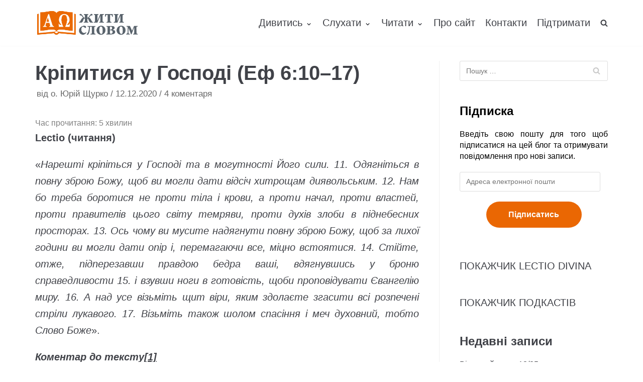

--- FILE ---
content_type: text/html; charset=UTF-8
request_url: https://zhyty-slovom.com/lectio-divina/27-ma-nedilia-pislia-p-iatdesiatnytsi-kripytysia-u-hospodi-ef-6-10-17/
body_size: 23380
content:
<!DOCTYPE html>
<html lang="uk" prefix="og: http://ogp.me/ns# fb: http://ogp.me/ns/fb#">

<head>
	<meta charset="UTF-8">
	<meta name="viewport" content="width=device-width, initial-scale=1, minimum-scale=1">
	<link rel="profile" href="http://gmpg.org/xfn/11">
			<link rel="pingback" href="https://zhyty-slovom.com/xmlrpc.php">
		<title>Кріпитися у Господі (Еф 6:10–17) &#8211; Жити Словом</title>
<meta name='robots' content='max-image-preview:large' />
<link rel='dns-prefetch' href='//stats.wp.com' />
<link rel="alternate" type="application/rss+xml" title="Жити Словом &raquo; стрічка" href="https://zhyty-slovom.com/feed/" />
<link rel="alternate" type="application/rss+xml" title="Жити Словом &raquo; Канал коментарів" href="https://zhyty-slovom.com/comments/feed/" />
<link rel="alternate" type="application/rss+xml" title="Жити Словом &raquo; Кріпитися у Господі (Еф 6:10–17) Канал коментарів" href="https://zhyty-slovom.com/lectio-divina/27-ma-nedilia-pislia-p-iatdesiatnytsi-kripytysia-u-hospodi-ef-6-10-17/feed/" />
<script type="text/javascript">
window._wpemojiSettings = {"baseUrl":"https:\/\/s.w.org\/images\/core\/emoji\/14.0.0\/72x72\/","ext":".png","svgUrl":"https:\/\/s.w.org\/images\/core\/emoji\/14.0.0\/svg\/","svgExt":".svg","source":{"concatemoji":"https:\/\/zhyty-slovom.com\/wp-includes\/js\/wp-emoji-release.min.js?ver=6.2.8"}};
/*! This file is auto-generated */
!function(e,a,t){var n,r,o,i=a.createElement("canvas"),p=i.getContext&&i.getContext("2d");function s(e,t){p.clearRect(0,0,i.width,i.height),p.fillText(e,0,0);e=i.toDataURL();return p.clearRect(0,0,i.width,i.height),p.fillText(t,0,0),e===i.toDataURL()}function c(e){var t=a.createElement("script");t.src=e,t.defer=t.type="text/javascript",a.getElementsByTagName("head")[0].appendChild(t)}for(o=Array("flag","emoji"),t.supports={everything:!0,everythingExceptFlag:!0},r=0;r<o.length;r++)t.supports[o[r]]=function(e){if(p&&p.fillText)switch(p.textBaseline="top",p.font="600 32px Arial",e){case"flag":return s("\ud83c\udff3\ufe0f\u200d\u26a7\ufe0f","\ud83c\udff3\ufe0f\u200b\u26a7\ufe0f")?!1:!s("\ud83c\uddfa\ud83c\uddf3","\ud83c\uddfa\u200b\ud83c\uddf3")&&!s("\ud83c\udff4\udb40\udc67\udb40\udc62\udb40\udc65\udb40\udc6e\udb40\udc67\udb40\udc7f","\ud83c\udff4\u200b\udb40\udc67\u200b\udb40\udc62\u200b\udb40\udc65\u200b\udb40\udc6e\u200b\udb40\udc67\u200b\udb40\udc7f");case"emoji":return!s("\ud83e\udef1\ud83c\udffb\u200d\ud83e\udef2\ud83c\udfff","\ud83e\udef1\ud83c\udffb\u200b\ud83e\udef2\ud83c\udfff")}return!1}(o[r]),t.supports.everything=t.supports.everything&&t.supports[o[r]],"flag"!==o[r]&&(t.supports.everythingExceptFlag=t.supports.everythingExceptFlag&&t.supports[o[r]]);t.supports.everythingExceptFlag=t.supports.everythingExceptFlag&&!t.supports.flag,t.DOMReady=!1,t.readyCallback=function(){t.DOMReady=!0},t.supports.everything||(n=function(){t.readyCallback()},a.addEventListener?(a.addEventListener("DOMContentLoaded",n,!1),e.addEventListener("load",n,!1)):(e.attachEvent("onload",n),a.attachEvent("onreadystatechange",function(){"complete"===a.readyState&&t.readyCallback()})),(e=t.source||{}).concatemoji?c(e.concatemoji):e.wpemoji&&e.twemoji&&(c(e.twemoji),c(e.wpemoji)))}(window,document,window._wpemojiSettings);
</script>
<style type="text/css">
img.wp-smiley,
img.emoji {
	display: inline !important;
	border: none !important;
	box-shadow: none !important;
	height: 1em !important;
	width: 1em !important;
	margin: 0 0.07em !important;
	vertical-align: -0.1em !important;
	background: none !important;
	padding: 0 !important;
}
</style>
	<link rel='stylesheet' id='wp-block-library-css' href='https://zhyty-slovom.com/wp-includes/css/dist/block-library/style.min.css?ver=6.2.8' type='text/css' media='all' />
<style id='wp-block-library-inline-css' type='text/css'>
.has-text-align-justify{text-align:justify;}
</style>
<link rel='stylesheet' id='jetpack-videopress-video-block-view-css' href='https://zhyty-slovom.com/wp-content/plugins/jetpack/jetpack_vendor/automattic/jetpack-videopress/build/block-editor/blocks/video/view.css?minify=false&#038;ver=317afd605f368082816f' type='text/css' media='all' />
<link rel='stylesheet' id='mediaelement-css' href='https://zhyty-slovom.com/wp-includes/js/mediaelement/mediaelementplayer-legacy.min.css?ver=4.2.17' type='text/css' media='all' />
<link rel='stylesheet' id='wp-mediaelement-css' href='https://zhyty-slovom.com/wp-includes/js/mediaelement/wp-mediaelement.min.css?ver=6.2.8' type='text/css' media='all' />
<link rel='stylesheet' id='classic-theme-styles-css' href='https://zhyty-slovom.com/wp-includes/css/classic-themes.min.css?ver=6.2.8' type='text/css' media='all' />
<style id='global-styles-inline-css' type='text/css'>
body{--wp--preset--color--black: #000000;--wp--preset--color--cyan-bluish-gray: #abb8c3;--wp--preset--color--white: #ffffff;--wp--preset--color--pale-pink: #f78da7;--wp--preset--color--vivid-red: #cf2e2e;--wp--preset--color--luminous-vivid-orange: #ff6900;--wp--preset--color--luminous-vivid-amber: #fcb900;--wp--preset--color--light-green-cyan: #7bdcb5;--wp--preset--color--vivid-green-cyan: #00d084;--wp--preset--color--pale-cyan-blue: #8ed1fc;--wp--preset--color--vivid-cyan-blue: #0693e3;--wp--preset--color--vivid-purple: #9b51e0;--wp--preset--color--neve-button-color: #0366d6;--wp--preset--color--neve-link-color: #404248;--wp--preset--gradient--vivid-cyan-blue-to-vivid-purple: linear-gradient(135deg,rgba(6,147,227,1) 0%,rgb(155,81,224) 100%);--wp--preset--gradient--light-green-cyan-to-vivid-green-cyan: linear-gradient(135deg,rgb(122,220,180) 0%,rgb(0,208,130) 100%);--wp--preset--gradient--luminous-vivid-amber-to-luminous-vivid-orange: linear-gradient(135deg,rgba(252,185,0,1) 0%,rgba(255,105,0,1) 100%);--wp--preset--gradient--luminous-vivid-orange-to-vivid-red: linear-gradient(135deg,rgba(255,105,0,1) 0%,rgb(207,46,46) 100%);--wp--preset--gradient--very-light-gray-to-cyan-bluish-gray: linear-gradient(135deg,rgb(238,238,238) 0%,rgb(169,184,195) 100%);--wp--preset--gradient--cool-to-warm-spectrum: linear-gradient(135deg,rgb(74,234,220) 0%,rgb(151,120,209) 20%,rgb(207,42,186) 40%,rgb(238,44,130) 60%,rgb(251,105,98) 80%,rgb(254,248,76) 100%);--wp--preset--gradient--blush-light-purple: linear-gradient(135deg,rgb(255,206,236) 0%,rgb(152,150,240) 100%);--wp--preset--gradient--blush-bordeaux: linear-gradient(135deg,rgb(254,205,165) 0%,rgb(254,45,45) 50%,rgb(107,0,62) 100%);--wp--preset--gradient--luminous-dusk: linear-gradient(135deg,rgb(255,203,112) 0%,rgb(199,81,192) 50%,rgb(65,88,208) 100%);--wp--preset--gradient--pale-ocean: linear-gradient(135deg,rgb(255,245,203) 0%,rgb(182,227,212) 50%,rgb(51,167,181) 100%);--wp--preset--gradient--electric-grass: linear-gradient(135deg,rgb(202,248,128) 0%,rgb(113,206,126) 100%);--wp--preset--gradient--midnight: linear-gradient(135deg,rgb(2,3,129) 0%,rgb(40,116,252) 100%);--wp--preset--duotone--dark-grayscale: url('#wp-duotone-dark-grayscale');--wp--preset--duotone--grayscale: url('#wp-duotone-grayscale');--wp--preset--duotone--purple-yellow: url('#wp-duotone-purple-yellow');--wp--preset--duotone--blue-red: url('#wp-duotone-blue-red');--wp--preset--duotone--midnight: url('#wp-duotone-midnight');--wp--preset--duotone--magenta-yellow: url('#wp-duotone-magenta-yellow');--wp--preset--duotone--purple-green: url('#wp-duotone-purple-green');--wp--preset--duotone--blue-orange: url('#wp-duotone-blue-orange');--wp--preset--font-size--small: 13px;--wp--preset--font-size--medium: 20px;--wp--preset--font-size--large: 36px;--wp--preset--font-size--x-large: 42px;--wp--preset--spacing--20: 0.44rem;--wp--preset--spacing--30: 0.67rem;--wp--preset--spacing--40: 1rem;--wp--preset--spacing--50: 1.5rem;--wp--preset--spacing--60: 2.25rem;--wp--preset--spacing--70: 3.38rem;--wp--preset--spacing--80: 5.06rem;--wp--preset--shadow--natural: 6px 6px 9px rgba(0, 0, 0, 0.2);--wp--preset--shadow--deep: 12px 12px 50px rgba(0, 0, 0, 0.4);--wp--preset--shadow--sharp: 6px 6px 0px rgba(0, 0, 0, 0.2);--wp--preset--shadow--outlined: 6px 6px 0px -3px rgba(255, 255, 255, 1), 6px 6px rgba(0, 0, 0, 1);--wp--preset--shadow--crisp: 6px 6px 0px rgba(0, 0, 0, 1);}:where(.is-layout-flex){gap: 0.5em;}body .is-layout-flow > .alignleft{float: left;margin-inline-start: 0;margin-inline-end: 2em;}body .is-layout-flow > .alignright{float: right;margin-inline-start: 2em;margin-inline-end: 0;}body .is-layout-flow > .aligncenter{margin-left: auto !important;margin-right: auto !important;}body .is-layout-constrained > .alignleft{float: left;margin-inline-start: 0;margin-inline-end: 2em;}body .is-layout-constrained > .alignright{float: right;margin-inline-start: 2em;margin-inline-end: 0;}body .is-layout-constrained > .aligncenter{margin-left: auto !important;margin-right: auto !important;}body .is-layout-constrained > :where(:not(.alignleft):not(.alignright):not(.alignfull)){max-width: var(--wp--style--global--content-size);margin-left: auto !important;margin-right: auto !important;}body .is-layout-constrained > .alignwide{max-width: var(--wp--style--global--wide-size);}body .is-layout-flex{display: flex;}body .is-layout-flex{flex-wrap: wrap;align-items: center;}body .is-layout-flex > *{margin: 0;}:where(.wp-block-columns.is-layout-flex){gap: 2em;}.has-black-color{color: var(--wp--preset--color--black) !important;}.has-cyan-bluish-gray-color{color: var(--wp--preset--color--cyan-bluish-gray) !important;}.has-white-color{color: var(--wp--preset--color--white) !important;}.has-pale-pink-color{color: var(--wp--preset--color--pale-pink) !important;}.has-vivid-red-color{color: var(--wp--preset--color--vivid-red) !important;}.has-luminous-vivid-orange-color{color: var(--wp--preset--color--luminous-vivid-orange) !important;}.has-luminous-vivid-amber-color{color: var(--wp--preset--color--luminous-vivid-amber) !important;}.has-light-green-cyan-color{color: var(--wp--preset--color--light-green-cyan) !important;}.has-vivid-green-cyan-color{color: var(--wp--preset--color--vivid-green-cyan) !important;}.has-pale-cyan-blue-color{color: var(--wp--preset--color--pale-cyan-blue) !important;}.has-vivid-cyan-blue-color{color: var(--wp--preset--color--vivid-cyan-blue) !important;}.has-vivid-purple-color{color: var(--wp--preset--color--vivid-purple) !important;}.has-black-background-color{background-color: var(--wp--preset--color--black) !important;}.has-cyan-bluish-gray-background-color{background-color: var(--wp--preset--color--cyan-bluish-gray) !important;}.has-white-background-color{background-color: var(--wp--preset--color--white) !important;}.has-pale-pink-background-color{background-color: var(--wp--preset--color--pale-pink) !important;}.has-vivid-red-background-color{background-color: var(--wp--preset--color--vivid-red) !important;}.has-luminous-vivid-orange-background-color{background-color: var(--wp--preset--color--luminous-vivid-orange) !important;}.has-luminous-vivid-amber-background-color{background-color: var(--wp--preset--color--luminous-vivid-amber) !important;}.has-light-green-cyan-background-color{background-color: var(--wp--preset--color--light-green-cyan) !important;}.has-vivid-green-cyan-background-color{background-color: var(--wp--preset--color--vivid-green-cyan) !important;}.has-pale-cyan-blue-background-color{background-color: var(--wp--preset--color--pale-cyan-blue) !important;}.has-vivid-cyan-blue-background-color{background-color: var(--wp--preset--color--vivid-cyan-blue) !important;}.has-vivid-purple-background-color{background-color: var(--wp--preset--color--vivid-purple) !important;}.has-black-border-color{border-color: var(--wp--preset--color--black) !important;}.has-cyan-bluish-gray-border-color{border-color: var(--wp--preset--color--cyan-bluish-gray) !important;}.has-white-border-color{border-color: var(--wp--preset--color--white) !important;}.has-pale-pink-border-color{border-color: var(--wp--preset--color--pale-pink) !important;}.has-vivid-red-border-color{border-color: var(--wp--preset--color--vivid-red) !important;}.has-luminous-vivid-orange-border-color{border-color: var(--wp--preset--color--luminous-vivid-orange) !important;}.has-luminous-vivid-amber-border-color{border-color: var(--wp--preset--color--luminous-vivid-amber) !important;}.has-light-green-cyan-border-color{border-color: var(--wp--preset--color--light-green-cyan) !important;}.has-vivid-green-cyan-border-color{border-color: var(--wp--preset--color--vivid-green-cyan) !important;}.has-pale-cyan-blue-border-color{border-color: var(--wp--preset--color--pale-cyan-blue) !important;}.has-vivid-cyan-blue-border-color{border-color: var(--wp--preset--color--vivid-cyan-blue) !important;}.has-vivid-purple-border-color{border-color: var(--wp--preset--color--vivid-purple) !important;}.has-vivid-cyan-blue-to-vivid-purple-gradient-background{background: var(--wp--preset--gradient--vivid-cyan-blue-to-vivid-purple) !important;}.has-light-green-cyan-to-vivid-green-cyan-gradient-background{background: var(--wp--preset--gradient--light-green-cyan-to-vivid-green-cyan) !important;}.has-luminous-vivid-amber-to-luminous-vivid-orange-gradient-background{background: var(--wp--preset--gradient--luminous-vivid-amber-to-luminous-vivid-orange) !important;}.has-luminous-vivid-orange-to-vivid-red-gradient-background{background: var(--wp--preset--gradient--luminous-vivid-orange-to-vivid-red) !important;}.has-very-light-gray-to-cyan-bluish-gray-gradient-background{background: var(--wp--preset--gradient--very-light-gray-to-cyan-bluish-gray) !important;}.has-cool-to-warm-spectrum-gradient-background{background: var(--wp--preset--gradient--cool-to-warm-spectrum) !important;}.has-blush-light-purple-gradient-background{background: var(--wp--preset--gradient--blush-light-purple) !important;}.has-blush-bordeaux-gradient-background{background: var(--wp--preset--gradient--blush-bordeaux) !important;}.has-luminous-dusk-gradient-background{background: var(--wp--preset--gradient--luminous-dusk) !important;}.has-pale-ocean-gradient-background{background: var(--wp--preset--gradient--pale-ocean) !important;}.has-electric-grass-gradient-background{background: var(--wp--preset--gradient--electric-grass) !important;}.has-midnight-gradient-background{background: var(--wp--preset--gradient--midnight) !important;}.has-small-font-size{font-size: var(--wp--preset--font-size--small) !important;}.has-medium-font-size{font-size: var(--wp--preset--font-size--medium) !important;}.has-large-font-size{font-size: var(--wp--preset--font-size--large) !important;}.has-x-large-font-size{font-size: var(--wp--preset--font-size--x-large) !important;}
.wp-block-navigation a:where(:not(.wp-element-button)){color: inherit;}
:where(.wp-block-columns.is-layout-flex){gap: 2em;}
.wp-block-pullquote{font-size: 1.5em;line-height: 1.6;}
</style>
<link rel='stylesheet' id='vsel_style-css' href='https://zhyty-slovom.com/wp-content/plugins/very-simple-event-list/css/vsel-style.min.css?ver=6.2.8' type='text/css' media='all' />
<link rel='stylesheet' id='wpfront-scroll-top-css' href='https://zhyty-slovom.com/wp-content/plugins/wpfront-scroll-top/css/wpfront-scroll-top.min.css?ver=2.0.7.08086' type='text/css' media='all' />
<link rel='stylesheet' id='neve-style-css' href='https://zhyty-slovom.com/wp-content/themes/neve/style.min.css?ver=2.4.1' type='text/css' media='all' />
<style id='neve-style-inline-css' type='text/css'>
body{font-size:15px;}a{color:#404248;}.nv-loader{border-color:#404248;}.has-white-background-color{background-color:#ffffff;}.has-white-color{color:#ffffff;}.has-black-background-color{background-color:#000000;}.has-black-color{color:#000000;}.has-neve-button-color-background-color{background-color:#0366d6;}.has-neve-button-color-color{color:#0366d6;}.has-neve-link-color-background-color{background-color:#404248;}.has-neve-link-color-color{color:#404248;}.has-neve-link-hover-color-background-color{background-color:#0366d6;}.has-neve-link-hover-color-color{color:#0366d6;}.has-neve-text-color-background-color{background-color:#404248;}.has-neve-text-color-color{color:#404248;}@media(min-width: 576px){body{font-size:16px;}}@media(min-width: 960px){body{font-size:20px;}.caret-wrap{border-color:transparent;}}.hfg_header .header-top-inner,.hfg_header .header-top-inner.dark-mode,.hfg_header .header-top-inner.light-mode { } .hfg_header .header-main-inner,.hfg_header .header-main-inner.dark-mode,.hfg_header .header-main-inner.light-mode { } .hfg_header .header-bottom-inner,.hfg_header .header-bottom-inner.dark-mode,.hfg_header .header-bottom-inner.light-mode { } .hfg_header .header-menu-sidebar .header-menu-sidebar-bg,.hfg_header .header-menu-sidebar .header-menu-sidebar-bg.dark-mode,.hfg_header .header-menu-sidebar .header-menu-sidebar-bg.light-mode { } @media (max-width: 576px) { .site-logo img { max-width: 120px; } } @media (min-width: 576px) { .site-logo img { max-width: 120px; } } @media (min-width: 961px) { .site-logo img { max-width: 208px; } } .builder-item--primary-menu .nav-menu-primary > .primary-menu-ul li:not(.woocommerce-mini-cart-item) > a, .builder-item--primary-menu .nav-menu-primary > .primary-menu-ul li > a .caret-wrap .caret { color: #404248; } .builder-item--primary-menu .nav-menu-primary > .primary-menu-ul li:not(.woocommerce-mini-cart-item) > a:after { background-color: #0366d6; } .builder-item--primary-menu .nav-menu-primary > .primary-menu-ul li:not(.woocommerce-mini-cart-item):hover > a,.builder-item--primary-menu .nav-menu-primary > .primary-menu-ul li:hover > a > .caret-wrap .caret { color: #0366d6; } .builder-item--primary-menu .nav-menu-primary > .primary-menu-ul li.current-menu-item a, .builder-item--primary-menu .nav-menu-primary > .primary-menu-ul li.current-menu-item a .caret-wrap .caret { color: #404248; } .footer-top-inner,.footer-top-inner.dark-mode,.footer-top-inner.light-mode { } .footer-bottom-inner,.footer-bottom-inner.dark-mode,.footer-bottom-inner.light-mode { } 
</style>
<link rel='stylesheet' id='jetpack_css-css' href='https://zhyty-slovom.com/wp-content/plugins/jetpack/css/jetpack.css?ver=12.1.2' type='text/css' media='all' />
<script type='text/javascript' src='https://zhyty-slovom.com/wp-includes/js/jquery/jquery.min.js?ver=3.6.4' id='jquery-core-js'></script>
<script type='text/javascript' src='https://zhyty-slovom.com/wp-includes/js/jquery/jquery-migrate.min.js?ver=3.4.0' id='jquery-migrate-js'></script>
<link rel="https://api.w.org/" href="https://zhyty-slovom.com/wp-json/" /><link rel="alternate" type="application/json" href="https://zhyty-slovom.com/wp-json/wp/v2/posts/4332" /><link rel="EditURI" type="application/rsd+xml" title="RSD" href="https://zhyty-slovom.com/xmlrpc.php?rsd" />
<link rel="wlwmanifest" type="application/wlwmanifest+xml" href="https://zhyty-slovom.com/wp-includes/wlwmanifest.xml" />
<meta name="generator" content="WordPress 6.2.8" />
<link rel="canonical" href="https://zhyty-slovom.com/lectio-divina/27-ma-nedilia-pislia-p-iatdesiatnytsi-kripytysia-u-hospodi-ef-6-10-17/" />
<link rel='shortlink' href='https://zhyty-slovom.com/?p=4332' />
<link rel="alternate" type="application/json+oembed" href="https://zhyty-slovom.com/wp-json/oembed/1.0/embed?url=https%3A%2F%2Fzhyty-slovom.com%2Flectio-divina%2F27-ma-nedilia-pislia-p-iatdesiatnytsi-kripytysia-u-hospodi-ef-6-10-17%2F" />
<link rel="alternate" type="text/xml+oembed" href="https://zhyty-slovom.com/wp-json/oembed/1.0/embed?url=https%3A%2F%2Fzhyty-slovom.com%2Flectio-divina%2F27-ma-nedilia-pislia-p-iatdesiatnytsi-kripytysia-u-hospodi-ef-6-10-17%2F&#038;format=xml" />
<!-- Enter your scripts here -->	<style>img#wpstats{display:none}</style>
		<meta name="generator" content="Elementor 3.13.4; features: a11y_improvements, additional_custom_breakpoints; settings: css_print_method-external, google_font-enabled, font_display-auto">
<style type="text/css">.recentcomments a{display:inline !important;padding:0 !important;margin:0 !important;}</style><link rel="icon" href="https://zhyty-slovom.com/wp-content/uploads/2019/07/cropped-Zhyty-slovom-title-2-32x32.png" sizes="32x32" />
<link rel="icon" href="https://zhyty-slovom.com/wp-content/uploads/2019/07/cropped-Zhyty-slovom-title-2-192x192.png" sizes="192x192" />
<link rel="apple-touch-icon" href="https://zhyty-slovom.com/wp-content/uploads/2019/07/cropped-Zhyty-slovom-title-2-180x180.png" />
<meta name="msapplication-TileImage" content="https://zhyty-slovom.com/wp-content/uploads/2019/07/cropped-Zhyty-slovom-title-2-270x270.png" />
		<style type="text/css" id="wp-custom-css">
			/* this breaks logo on posts
 * .single img {
	display:none;
} */
.elementor-element-117881b8 .content-forms-required, .elementor-element-117881b8 .required-mark {
	display: none;
}
/*remove undreline for links*/
.nv-content-wrap a, .nv-comment-content a {
    text-decoration: none;
}

/*set justify text*/
p {
	text-align: justify;
}

.elementor-image-box-description {
	text-align: center;
}
#subscribe-input button {
	color: red;
    text-align: center
}
.jetpack_subscription_widget
{
	color: black;
	margin-top: 25px;
	text-align: center;
	
}

.jetpack_subscription_widget button {
	font-size:16px !important;
	margin:auto;
  display:block;padding: 10px 30px !important;
	border-radius: 20px;
}

.jetpack_subscription_widget .widgettitle {
	font-size: 50px;
	
	font-weight: bold !important;
}

#elementor-tab-title-2661{
	font-size: 50px;
	text-align: center;
}
/*
.elementor-heading-title {
	font-size: 32px !important;
}
*/
.obfx-grid-title,
.obfx-grid-title > a {
	font-weight: 500 !important;
	line-height: 26px !important;
	font-size: 21px !important;
}

.entry-content.obfx-grid-content {
	color: #404248 !important;
	font-weight: 300 !important;
}


.elementor-widget-obfx-posts-grid .obfx-grid .entry-title.obfx-grid-title > a {
	color: #595959 !important;
	text-decoration: none !important;

}

.entry-meta.obfx-grid-meta .obfx-grid-author,
.entry-meta.obfx-grid-meta .obfx-grid-date {
	color: #404248 !important;
}

.entry-meta.obfx-grid-meta
{
	margin: 10px 0 !important;
}

.entry-meta.obfx-grid-meta .obfx-grid-author,
.entry-meta.obfx-grid-meta .obfx-grid-date {
	font-weight: 400 !important;
	color: #999 !important;
}

.entry-meta.obfx-grid-meta .obfx-grid-author i,
.entry-meta.obfx-grid-meta .obfx-grid-date i {
	margin-right: 5px;
}

.obfx-grid-footer a {
	background: none !important;
	padding: 0 !important;
	font-weight: 300 !important;
	color: #ea6703 !important;
	/*
	padding: 10px 15px 7px 15px !important;
	border-radius: 3px
	*/
}

.elementor-widget-button.elementor-element-9214042 a {
	margin: 20px 0;
	padding: 20px 30px;
	font-size: 20px;
  border-radius: 30px;
  background-color: #ea6703 !important;
}

@media screen and (min-width: 768px) {

	.elementor-widget-button.elementor-element-eac4231 {
		text-align: left;
	}
}


.elementor-widget-button.elementor-element-eac4231 a {
	margin: 20px 0;
	padding: 20px 30px;
	font-size: 20px;
  border-radius: 30px;
  background-color: #ea6703 !important;
}

@media screen and (min-width: 768px) {
	.elementor-widget-button.elementor-element-9214042 {
		text-align: right;	
	}

}

.entry-content.obfx-grid-content {
	margin-bottom: 10px
}

.elementor-column-wrap.elementor-element-populated  .elementor-widget-wrap .elementor-widget-button a:hover {
	transform: scale(1.05);
}

.elementor-element.elementor-element-36a3c49 .elementor-widget-container {
	background-color: white !important;
}

.elementor-element-b336805 .elementor-button {
    font-size: 16px;
    line-height: 50px;
    background: none !important;
    padding: 0px 40px 0px 40px;
}

.elementor-element-b336805 .elementor-button .elementor-button-text {
	color: #EA6703 !important;
}

.elementor-element-28e0525 {
	margin-bottom: 0 !important;
}

.elementor-element-14ce9d5d > .elementor-column-wrap.elementor-element-populated {
	padding: 0 !important;
}

.elementor-element-14ce9d5d > .elementor-column-wrap.elementor-element-populated > .elementor-widget-wrap {
	padding: 0 !important;
}

#footer-button-vb,
#footer-button-tg, 
#footer-button-support {
	min-width: 190px;
}

#commentform #submit {
	padding: 12px 24px !important;
	font-size: 15px !important;
	background-color: #ea6703 !important;
  border-radius: 20px;
	color: white !important;
	border: none !important;
}

#vsel .vsel-content {
	padding-bottom: 0;
	font-size: 16px !important;
}

.vsel-meta-title {
	line-height: 1.2;
}

.vsel-meta {
	width: 100%;
}

.type-event .attachment-neve-blog.size-neve-blog.wp-post-image {
	display: none;
}

.vsel-content .vsel-image {
	max-width: 100% !important;
  margin-bottom: 25px;
}

.vsel-info .wp-block-image {
	display: none;
}

.vsel-image-info {
	width: 100%;
}

@media screen and (min-width: 768px) {
	
		.widget p.widget-title {
		font-size: 24px !important;
	}
	
	#comments h2 {
	font-size: 24px !important;
}
	
	#commentform {
		font-size: 16px !important;
	}
	
	.nv-comment-content.comment.nv-content-wrap p {
		font-size: 16px !important;
	}
	.edit-reply {
		font-size: 16px !important;
	}

			.elementor-element-30ff963e {
	text-align: right !important;	
}
.elementor-element-62d3fe9 {
	text-align: left !important;
}
	
	h2.elementor-heading-title {
	font-size: 36px !important;
	font-weight: 400 !important;
}
	
	.elementor-element-edf4b70 #subscribe-email {
	  display: inline-block;
    width: calc(100% - 200px - 100px);
  }

  .elementor-element-edf4b70 #subscribe-submit {
		width: 200px;
    display: inline-block;
    margin: 0;
  }
	.jetpack_subscription_widget {
		margin-top: 0 !important;
	}
}

	.elementor-element.elementor-element-7e8c2c75 {
		margin-top: 50px !important;
	}

@media screen and (max-width: 768px) {
	
		#commentform .form-submit {
		text-align: center !important;
}
	
		.elementor-element-d763565 {
		margin-bottom: 40px;
	}
	
	.elementor-element-2402957 h4, .elementor-element-af5594e p, .elementor-element-7126fca h4, .elementor-element-7126fca p, .elementor-element-c582de5 h4, .elementor-element-45a010b p, .elementor-element-effd17a   h4, .elementor-element-beacffc p, .elementor-element-03775ab h4, .elementor-element-f9791b1 p {
	margin-bottom: 20px !important;
	text-align: center !important
}
}

.elementor-image-box-img {
	width: auto !important;
	margin-bottom: 10px !important;
}

.elementor-element-3ddc75f .elementor-button {
	min-width: 200px;
}

@media screen and (max-width: 980px) {

	.elementor-element-afe071c .elementor-widget-container {
	padding-left: 25px !important;
	padding-right: 25px !important;
}
	
	.elementor-element-5129944d h4 {
	font-weight: 500 !important;
		font-size: 18px !important;
}
	.elementor-image-box-img {
		margin-bottom: 0 !important;
	}
	
	.elementor-626 .elementor-element.elementor-element-3ddc75f {
		padding-left: 0 !important;
		padding-right: 0 !important;
	}
	
	.elementor-element-c206e1f .elementor-column-gap-default>.elementor-row>.elementor-column>.elementor-element-populated  {
		padding: 0 !important;
	}

	.elementor-element.elementor-element-56588f0 > .elementor-widget-container,
	.elementor-element.elementor-element-4b0d472 > .elementor-widget-container,
		.elementor-element.elementor-element-175f1d3 > .elementor-widget-container,
	.elementor-element.elementor-element-c241a4a > .elementor-widget-container
	{
		margin: 10px 0 !important;
		
	}
		.elementor-element-65d89d0 {
		padding: 50px 0 100px 0 !important;
	}
	
	.elementor-element-7e8c2c75 {
		margin-top: 40px !important;
	}
	
	.elementor-element-edf4b70 #subscribe-field-481 {
		text-align: center !important;
	}
	
	.elementor-element-edf4b70 #subscribe-submit {
		margin-bottom: 0;
	}
		
	.elementor-element-62d3fe9 .elementor-button-wrapper {
		margin-bottom: 20px;
	}
		
	.elementor-element.elementor-element-28e0525 {
		margin-bottom: 0;
	}
	
		.elementor-element.elementor-element-28e0525 > .elementor-widget-container {
		margin: 0 !important;
	}
	
	.elementor-element.elementor-element-01f1e5b > .elementor-widget-container {
		margin: 0 !important;
	}

	.elementor-element-204e02e3 {
		margin-bottom: 5px !important;
	}
	
	.elementor-element-62990356 h6,
	.elementor-element-3f1af37b h6,
	.elementor-element-204e02e3 h6
	{
	  margin-bottom: 0 !important;	
	}
	
	.elementor-element-edf4b70 #subscribe-field-490 {
		text-align: center !important;
	}
	
	#subscribe-email input {
		width: 100%;
  }
}

.elementor-element-141b2755 > .elementor-widget-container {
	padding: 60px 25px 53px 25px !important;
}

.elementor-element-3d49f8b > .elementor-widget-container {
	padding: 60px 25px 53px 25px !important;
}

.elementor-element-95d150a > .elementor-widget-container {
	padding: 60px 25px 53px 25px !important;
}

.elementor-626 .elementor-element.elementor-element-4b0d472 > .elementor-widget-container {
	padding: 0 !important;
}
/*
.elementor-element-3d49f8b.elementor-position-top .elementor-image-box-img {
	height: 69px !important;
	margin-bottom: 10px !important;
}
*/
.elementor-element-141b2755 .elementor-image-box-img > a > img, .elementor-element-5143c0bf .elementor-image-box-img > a > img, .elementor-element-6ac857b3 .elementor-image-box-img > a > img, .elementor-element-3d49f8b .elementor-image-box-img > a > img, .elementor-element-053f418 .elementor-image-box-img > a > img, .elementor-element-a272c64 .elementor-image-box-img > a > img {
	height: 50px !important;
}

.elementor-element-bb8a596 {
	margin-top: 50px !important;
}

.elementor-element-bb8a596 .obfx-grid-footer > a,
.elementor-element-e6b2994 .obfx-grid-footer > a {
	text-decoration: underline !important;
}

.elementor-element-afe071c ul li {
	font-size: 16px !important;
	line-height: 30px !important;
}

.elementor-element-afe071c ul li a {
	font-size: 16px;
	cursor: pointer !important;
	text-decoration: underline;
}

.elementor-element-6bea8fc8 {
	margin-bottom: 0 !important;
}

.elementor-element-227f98f9, .elementor-element-d93d0f7, .elementor-element-2093136
{
	padding: 50px 0px 100px 0px !important;
}

.elementor-element.elementor-element-3f1af37b .elementor-image-box-content .elementor-image-box-description,
.elementor-626 .elementor-element.elementor-element-5d04092e .elementor-image-box-content .elementor-image-box-description {
	font-size: 18px !important;
}

.elementor-element .elementor-element-d763565 {
	display: flex;
  align-items: center;
  justify-content: center;
}

.elementor-element .elementor-element-b6260c4 h2 {
	margin-top: 25px !important;
}

.elementor-element-bbdb229 {
	margin-bottom: 40px
}

@media screen and (max-width: 1090px) {
	.elementor-element-d763565 {
		text-align: center !important;
	}
	
	.elementor-element-d763565 .elementor-widget-wrap {
		display: inline-block !important;
	}
}



.elementor-element-62d3fe9 .elementor-button {
	background-color: #ea6703 !important;
		padding: 0px 40px 0px 40px !important;
			line-height: 50px !important;
	border-radius: 30px 30px 30px 30px;
}

.nv-single-post-wrap h1 {
	line-height: 1.2 !important;
}

.nv-single-post-wrap .rt-reading-time {
	font-size: 16px !important;
	color: gray !important;
}

.elementor-element-30ff963e > .elementor-widget-container {
	margin-bottom: 0 !important;
}

.elementor-element-175239c6 > .elementor-container, .elementor-element-146e154a > .elementor-container {
	max-width: none !important;
}

.elementor-element-efc0d0d {
	padding: 0 0 100px 0 !important;
}

.elementor-element-5129944d h2 {
	color: #595959 !important;
    text-decoration: none !important;
    line-height: 26px !important;
    font-size: 1.25em !important;
}

.elementor-element-5129944d h4 {
	color: #595959 !important;
	margin-bottom: 0 !important;
	font-weight: 400 !important;
	font-size: 21px;
}

.elementor-element-2402957 h4, .elementor-element-c582de5 h4, .elementor-element-effd17a h4, .elementor-element-03775ab h4 {
	color: #ea6903 !important;
}

.elementor-element-5129944d .elementor-image-box-description {
	text-align: left;
}

.elementor-element-471ab96 h2, .elementor-element-79925a2 h2, .elementor-element-c103378 h2, .elementor-element-613da2d h2, .elementor-element-a80a9cc h2 {
	margin-bottom: 20px;
	color: #404248 !important;
}

#subscribe-submit button {
	min-width: 190px;
	padding: 0 !important;
  line-height: 50px !important;
	border-radius: 30px;
	background-color: #ea6703 !important;
}

#nv-primary-navigation-main a {
	color: #404248 !important;
}

.widget.widget_recent_entries ul li, .widget.widget_recent_comments ul li, .widget.widget_archive ul li, .widget.widget_categories, .widget.widget_meta, #subscribe-text {
	font-size: 16px !important;
  line-height: 22px;
	margin-top: 15px;
}

.elementor-element * {
	font-family: "Roboto", Sans-serif !important;
}

.fa,
.fas,
.fal {
	font-family: "Font Awesome 5 Free" !important;
}

.elementor-button,
input[type=submit], button[type=submit] {
	text-transform: none !important;
}

a:hover, a:active {
	color: #ea6703 !important;
}

a .elementor-button-text {
	color: white !important;
}		</style>
		
<!-- START - Open Graph and Twitter Card Tags 3.3.0 -->
 <!-- Facebook Open Graph -->
  <meta property="og:locale" content="uk_UA"/>
  <meta property="og:site_name" content="Жити Словом"/>
  <meta property="og:title" content="Кріпитися у Господі (Еф 6:10–17)"/>
  <meta property="og:url" content="https://zhyty-slovom.com/lectio-divina/27-ma-nedilia-pislia-p-iatdesiatnytsi-kripytysia-u-hospodi-ef-6-10-17/"/>
  <meta property="og:type" content="article"/>
  <meta property="og:description" content="Lectio (читання)



«Нарешті кріпіться у Господі та в могутності Його сили. 11. Одягніться в повну зброю Божу, щоб ви могли дати відсіч хитрощам диявольським. 12. Нам бо треба боротися не проти тіла і крови, а проти начал, проти властей, проти правителів цього світу темряви, проти духів злоби в"/>
  <meta property="og:image" content="https://zhyty-slovom.com/wp-content/uploads/2020/12/photo-1480561807109-e2aa33f23be8.jpg"/>
  <meta property="og:image:url" content="https://zhyty-slovom.com/wp-content/uploads/2020/12/photo-1480561807109-e2aa33f23be8.jpg"/>
  <meta property="og:image:secure_url" content="https://zhyty-slovom.com/wp-content/uploads/2020/12/photo-1480561807109-e2aa33f23be8.jpg"/>
  <meta property="og:image:width" content="500"/>
  <meta property="og:image:height" content="375"/>
  <meta property="article:published_time" content="2020-12-12T18:04:34+02:00"/>
  <meta property="article:modified_time" content="2024-01-22T18:37:39+02:00" />
  <meta property="og:updated_time" content="2024-01-22T18:37:39+02:00" />
  <meta property="article:section" content="Lectio Divina"/>
  <meta property="article:publisher" content="https://www.facebook.com/yuriy.shchurko"/>
 <!-- Google+ / Schema.org -->
 <!-- Twitter Cards -->
 <!-- SEO -->
 <!-- Misc. tags -->
 <!-- is_singular -->
<!-- END - Open Graph and Twitter Card Tags 3.3.0 -->
	
</head>

<body class="post-template-default single single-post postid-4332 single-format-standard wp-custom-logo nv-sidebar-right menu_sidebar_slide_left elementor-default elementor-kit-3231" >
<svg xmlns="http://www.w3.org/2000/svg" viewBox="0 0 0 0" width="0" height="0" focusable="false" role="none" style="visibility: hidden; position: absolute; left: -9999px; overflow: hidden;" ><defs><filter id="wp-duotone-dark-grayscale"><feColorMatrix color-interpolation-filters="sRGB" type="matrix" values=" .299 .587 .114 0 0 .299 .587 .114 0 0 .299 .587 .114 0 0 .299 .587 .114 0 0 " /><feComponentTransfer color-interpolation-filters="sRGB" ><feFuncR type="table" tableValues="0 0.49803921568627" /><feFuncG type="table" tableValues="0 0.49803921568627" /><feFuncB type="table" tableValues="0 0.49803921568627" /><feFuncA type="table" tableValues="1 1" /></feComponentTransfer><feComposite in2="SourceGraphic" operator="in" /></filter></defs></svg><svg xmlns="http://www.w3.org/2000/svg" viewBox="0 0 0 0" width="0" height="0" focusable="false" role="none" style="visibility: hidden; position: absolute; left: -9999px; overflow: hidden;" ><defs><filter id="wp-duotone-grayscale"><feColorMatrix color-interpolation-filters="sRGB" type="matrix" values=" .299 .587 .114 0 0 .299 .587 .114 0 0 .299 .587 .114 0 0 .299 .587 .114 0 0 " /><feComponentTransfer color-interpolation-filters="sRGB" ><feFuncR type="table" tableValues="0 1" /><feFuncG type="table" tableValues="0 1" /><feFuncB type="table" tableValues="0 1" /><feFuncA type="table" tableValues="1 1" /></feComponentTransfer><feComposite in2="SourceGraphic" operator="in" /></filter></defs></svg><svg xmlns="http://www.w3.org/2000/svg" viewBox="0 0 0 0" width="0" height="0" focusable="false" role="none" style="visibility: hidden; position: absolute; left: -9999px; overflow: hidden;" ><defs><filter id="wp-duotone-purple-yellow"><feColorMatrix color-interpolation-filters="sRGB" type="matrix" values=" .299 .587 .114 0 0 .299 .587 .114 0 0 .299 .587 .114 0 0 .299 .587 .114 0 0 " /><feComponentTransfer color-interpolation-filters="sRGB" ><feFuncR type="table" tableValues="0.54901960784314 0.98823529411765" /><feFuncG type="table" tableValues="0 1" /><feFuncB type="table" tableValues="0.71764705882353 0.25490196078431" /><feFuncA type="table" tableValues="1 1" /></feComponentTransfer><feComposite in2="SourceGraphic" operator="in" /></filter></defs></svg><svg xmlns="http://www.w3.org/2000/svg" viewBox="0 0 0 0" width="0" height="0" focusable="false" role="none" style="visibility: hidden; position: absolute; left: -9999px; overflow: hidden;" ><defs><filter id="wp-duotone-blue-red"><feColorMatrix color-interpolation-filters="sRGB" type="matrix" values=" .299 .587 .114 0 0 .299 .587 .114 0 0 .299 .587 .114 0 0 .299 .587 .114 0 0 " /><feComponentTransfer color-interpolation-filters="sRGB" ><feFuncR type="table" tableValues="0 1" /><feFuncG type="table" tableValues="0 0.27843137254902" /><feFuncB type="table" tableValues="0.5921568627451 0.27843137254902" /><feFuncA type="table" tableValues="1 1" /></feComponentTransfer><feComposite in2="SourceGraphic" operator="in" /></filter></defs></svg><svg xmlns="http://www.w3.org/2000/svg" viewBox="0 0 0 0" width="0" height="0" focusable="false" role="none" style="visibility: hidden; position: absolute; left: -9999px; overflow: hidden;" ><defs><filter id="wp-duotone-midnight"><feColorMatrix color-interpolation-filters="sRGB" type="matrix" values=" .299 .587 .114 0 0 .299 .587 .114 0 0 .299 .587 .114 0 0 .299 .587 .114 0 0 " /><feComponentTransfer color-interpolation-filters="sRGB" ><feFuncR type="table" tableValues="0 0" /><feFuncG type="table" tableValues="0 0.64705882352941" /><feFuncB type="table" tableValues="0 1" /><feFuncA type="table" tableValues="1 1" /></feComponentTransfer><feComposite in2="SourceGraphic" operator="in" /></filter></defs></svg><svg xmlns="http://www.w3.org/2000/svg" viewBox="0 0 0 0" width="0" height="0" focusable="false" role="none" style="visibility: hidden; position: absolute; left: -9999px; overflow: hidden;" ><defs><filter id="wp-duotone-magenta-yellow"><feColorMatrix color-interpolation-filters="sRGB" type="matrix" values=" .299 .587 .114 0 0 .299 .587 .114 0 0 .299 .587 .114 0 0 .299 .587 .114 0 0 " /><feComponentTransfer color-interpolation-filters="sRGB" ><feFuncR type="table" tableValues="0.78039215686275 1" /><feFuncG type="table" tableValues="0 0.94901960784314" /><feFuncB type="table" tableValues="0.35294117647059 0.47058823529412" /><feFuncA type="table" tableValues="1 1" /></feComponentTransfer><feComposite in2="SourceGraphic" operator="in" /></filter></defs></svg><svg xmlns="http://www.w3.org/2000/svg" viewBox="0 0 0 0" width="0" height="0" focusable="false" role="none" style="visibility: hidden; position: absolute; left: -9999px; overflow: hidden;" ><defs><filter id="wp-duotone-purple-green"><feColorMatrix color-interpolation-filters="sRGB" type="matrix" values=" .299 .587 .114 0 0 .299 .587 .114 0 0 .299 .587 .114 0 0 .299 .587 .114 0 0 " /><feComponentTransfer color-interpolation-filters="sRGB" ><feFuncR type="table" tableValues="0.65098039215686 0.40392156862745" /><feFuncG type="table" tableValues="0 1" /><feFuncB type="table" tableValues="0.44705882352941 0.4" /><feFuncA type="table" tableValues="1 1" /></feComponentTransfer><feComposite in2="SourceGraphic" operator="in" /></filter></defs></svg><svg xmlns="http://www.w3.org/2000/svg" viewBox="0 0 0 0" width="0" height="0" focusable="false" role="none" style="visibility: hidden; position: absolute; left: -9999px; overflow: hidden;" ><defs><filter id="wp-duotone-blue-orange"><feColorMatrix color-interpolation-filters="sRGB" type="matrix" values=" .299 .587 .114 0 0 .299 .587 .114 0 0 .299 .587 .114 0 0 .299 .587 .114 0 0 " /><feComponentTransfer color-interpolation-filters="sRGB" ><feFuncR type="table" tableValues="0.098039215686275 1" /><feFuncG type="table" tableValues="0 0.66274509803922" /><feFuncB type="table" tableValues="0.84705882352941 0.41960784313725" /><feFuncA type="table" tableValues="1 1" /></feComponentTransfer><feComposite in2="SourceGraphic" operator="in" /></filter></defs></svg><div class="wrapper">
	<header class="header" role="banner">
		<a class="neve-skip-link show-on-focus" href="#content" tabindex="0">
			Перейти до вмісту		</a>
		<div id="header-grid"  class="hfg_header site-header">
	
<nav class="header--row header-main hide-on-mobile hide-on-tablet layout-full-contained nv-navbar header--row"
	data-row-id="main" data-show-on="desktop">

	<div
		class="header--row-inner header-main-inner light-mode">
		<div class="container">
			<div
				class="row row--wrapper"
				data-section="hfg_header_layout_main" >
				<div class="builder-item col-4 col-md-4 col-sm-4 hfg-item-left hfg-item-first"><div class="item--inner builder-item--logo"
	data-section="title_tagline"
	data-item-id="logo">
	<div class="site-logo">
	<a class="brand" href="https://zhyty-slovom.com/" title="Жити Словом"
			aria-label="Жити Словом">
					<img src="https://zhyty-slovom.com/wp-content/uploads/2020/02/logo_web_new-1.png"
					alt="">
			</a>
</div>

	</div>

</div><div class="builder-item col-8 col-md-8 col-sm-8 hfg-item-right hfg-item-last"><div class="item--inner builder-item--primary-menu has_menu"
	data-section="header_menu_primary"
	data-item-id="primary-menu">
	<div class="nv-nav-wrap">
	<div role="navigation" class="style-plain nav-menu-primary"
			aria-label="Головне меню">

		<ul id="nv-primary-navigation-main" class="primary-menu-ul"><li id="menu-item-15" class="menu-item menu-item-type-custom menu-item-object-custom menu-item-has-children menu-item-15"><a href="#"><span class="menu-item-title-wrap">Дивитись</span><div class="caret-wrap 1" tabindex="0"><span class="caret"></span></div></a>
<ul class="sub-menu">
	<li id="menu-item-21" class="menu-item menu-item-type-custom menu-item-object-custom menu-item-21"><a href="https://zhyty-slovom.com/short-commentaries/">Коментарі до Євангелія та Апостола</a></li>
	<li id="menu-item-22" class="menu-item menu-item-type-custom menu-item-object-custom menu-item-22"><a href="https://zhyty-slovom.com/intro-bible/">Впровадження до книг Святого Письма</a></li>
	<li id="menu-item-23" class="menu-item menu-item-type-custom menu-item-object-custom menu-item-23"><a href="https://zhyty-slovom.com/records/">Принагідні роздуми на Біблійні теми</a></li>
	<li id="menu-item-7087" class="menu-item menu-item-type-post_type menu-item-object-page menu-item-7087"><a href="https://zhyty-slovom.com/hard-sayings/">Складні місця Писання</a></li>
</ul>
</li>
<li id="menu-item-5009" class="menu-item menu-item-type-custom menu-item-object-custom menu-item-has-children menu-item-5009"><a href="#"><span class="menu-item-title-wrap">Слухати</span><div class="caret-wrap 6" tabindex="0"><span class="caret"></span></div></a>
<ul class="sub-menu">
	<li id="menu-item-5010" class="menu-item menu-item-type-custom menu-item-object-custom menu-item-5010"><a href="https://zhyty-slovom.com/podcast-gospel/">Подкаст: Роздуми над Євангеліями</a></li>
	<li id="menu-item-5011" class="menu-item menu-item-type-custom menu-item-object-custom menu-item-5011"><a href="https://zhyty-slovom.com/podcast-apostle/">Подкаст: Роздуми над Апостолом</a></li>
	<li id="menu-item-5012" class="menu-item menu-item-type-custom menu-item-object-custom menu-item-5012"><a href="https://zhyty-slovom.com/podcast-other/">Подкаст: Роздуми над Писаннями Старого Завіту</a></li>
</ul>
</li>
<li id="menu-item-16" class="menu-item menu-item-type-custom menu-item-object-custom menu-item-has-children menu-item-16"><a href="#"><span class="menu-item-title-wrap">Читати</span><div class="caret-wrap 10" tabindex="0"><span class="caret"></span></div></a>
<ul class="sub-menu">
	<li id="menu-item-19" class="menu-item menu-item-type-custom menu-item-object-custom menu-item-19"><a href="https://zhyty-slovom.com/slovobozhe/">Блог &#8220;Слово Боже&#8221;</a></li>
	<li id="menu-item-20" class="menu-item menu-item-type-custom menu-item-object-custom menu-item-20"><a href="https://zhyty-slovom.com/lectio-divina/">Lectio Divina</a></li>
	<li id="menu-item-5926" class="menu-item menu-item-type-post_type menu-item-object-page menu-item-5926"><a href="https://zhyty-slovom.com/thoughts/">Думки крізь призму Божого Слова</a></li>
</ul>
</li>
<li id="menu-item-17" class="menu-item menu-item-type-custom menu-item-object-custom menu-item-17"><a href="https://zhyty-slovom.com/pro-sait">Про сайт</a></li>
<li id="menu-item-18" class="menu-item menu-item-type-custom menu-item-object-custom menu-item-home menu-item-18"><a href="https://zhyty-slovom.com/#contact">Контакти</a></li>
<li id="menu-item-7822" class="menu-item menu-item-type-post_type menu-item-object-page menu-item-7822"><a href="https://zhyty-slovom.com/support/">Підтримати</a></li>
<li class="menu-item-nav-search" id="nv-menu-item-search" tabindex="0" aria-label="search"><a class="nv-nav-search-icon"><span class="nv-icon nv-search" >
				<svg width="15" height="15" viewBox="0 0 1792 1792" xmlns="http://www.w3.org/2000/svg"><path d="M1216 832q0-185-131.5-316.5t-316.5-131.5-316.5 131.5-131.5 316.5 131.5 316.5 316.5 131.5 316.5-131.5 131.5-316.5zm512 832q0 52-38 90t-90 38q-54 0-90-38l-343-342q-179 124-399 124-143 0-273.5-55.5t-225-150-150-225-55.5-273.5 55.5-273.5 150-225 225-150 273.5-55.5 273.5 55.5 225 150 150 225 55.5 273.5q0 220-124 399l343 343q37 37 37 90z"/></svg>
			</span></a><div class="nv-nav-search"><form role="search" method="get" class="search-form" action="https://zhyty-slovom.com/">
				<label>
					<span class="screen-reader-text">Пошук:</span>
					<input type="search" class="search-field" placeholder="Пошук &hellip;" value="" name="s" />
				</label>
				<input type="submit" class="search-submit" value="Шукати" />
			<div class="nv-search-icon-wrap"><span class="nv-icon nv-search" >
				<svg width="15" height="15" viewBox="0 0 1792 1792" xmlns="http://www.w3.org/2000/svg"><path d="M1216 832q0-185-131.5-316.5t-316.5-131.5-316.5 131.5-131.5 316.5 131.5 316.5 316.5 131.5 316.5-131.5 131.5-316.5zm512 832q0 52-38 90t-90 38q-54 0-90-38l-343-342q-179 124-399 124-143 0-273.5-55.5t-225-150-150-225-55.5-273.5 55.5-273.5 150-225 225-150 273.5-55.5 273.5 55.5 225 150 150 225 55.5 273.5q0 220-124 399l343 343q37 37 37 90z"/></svg>
			</span></div></form></div></li></ul>	</div>
</div>

	</div>

</div>							</div>
		</div>
	</div>
</nav>


<nav class="header--row header-main hide-on-desktop layout-full-contained nv-navbar header--row"
	data-row-id="main" data-show-on="mobile">

	<div
		class="header--row-inner header-main-inner light-mode">
		<div class="container">
			<div
				class="row row--wrapper"
				data-section="hfg_header_layout_main" >
				<div class="builder-item col-8 col-md-8 col-sm-8 hfg-item-left hfg-item-first"><div class="item--inner builder-item--logo"
	data-section="title_tagline"
	data-item-id="logo">
	<div class="site-logo">
	<a class="brand" href="https://zhyty-slovom.com/" title="Жити Словом"
			aria-label="Жити Словом">
					<img src="https://zhyty-slovom.com/wp-content/uploads/2020/02/logo_web_new-1.png"
					alt="">
			</a>
</div>

	</div>

</div><div class="builder-item col-4 col-md-4 col-sm-4 hfg-item-right hfg-item-last"><div class="item--inner builder-item--nav-icon"
	data-section="header_menu_icon"
	data-item-id="nav-icon">
	<div class="menu-mobile-toggle item-button navbar-toggle-wrapper">
	<button class="navbar-toggle"
				aria-label="
			Меню навігації			">
		<div class="bars">
			<span class="icon-bar"></span>
			<span class="icon-bar"></span>
			<span class="icon-bar"></span>
		</div>
		<span class="screen-reader-text">Мобільне меню</span>
	</button>
</div> <!--.navbar-toggle-wrapper-->


	</div>

</div>							</div>
		</div>
	</div>
</nav>

<div id="header-menu-sidebar" class="header-menu-sidebar menu-sidebar-panel light-mode slide_left">
	<div id="header-menu-sidebar-bg" class="header-menu-sidebar-bg">
		<div class="close-sidebar-panel navbar-toggle-wrapper">
			<button class="navbar-toggle active" 					aria-label="
				Меню навігації				">
				<div class="bars">
					<span class="icon-bar"></span>
					<span class="icon-bar"></span>
					<span class="icon-bar"></span>
				</div>
				<span class="screen-reader-text">
				Мобільне меню					</span>
			</button>
		</div>
		<div id="header-menu-sidebar-inner" class="header-menu-sidebar-inner">
			<div class="builder-item col-12 col-md-12 col-sm-12 hfg-item-right hfg-item-first hfg-item-last"><div class="item--inner builder-item--primary-menu has_menu"
	data-section="header_menu_primary"
	data-item-id="primary-menu">
	<div class="nv-nav-wrap">
	<div role="navigation" class="style-plain nav-menu-primary"
			aria-label="Головне меню">

		<ul id="nv-primary-navigation-sidebar" class="primary-menu-ul"><li class="menu-item menu-item-type-custom menu-item-object-custom menu-item-has-children menu-item-15"><a href="#"><span class="menu-item-title-wrap">Дивитись</span><div class="caret-wrap 1" tabindex="0"><span class="caret"></span></div></a>
<ul class="sub-menu">
	<li class="menu-item menu-item-type-custom menu-item-object-custom menu-item-21"><a href="https://zhyty-slovom.com/short-commentaries/">Коментарі до Євангелія та Апостола</a></li>
	<li class="menu-item menu-item-type-custom menu-item-object-custom menu-item-22"><a href="https://zhyty-slovom.com/intro-bible/">Впровадження до книг Святого Письма</a></li>
	<li class="menu-item menu-item-type-custom menu-item-object-custom menu-item-23"><a href="https://zhyty-slovom.com/records/">Принагідні роздуми на Біблійні теми</a></li>
	<li class="menu-item menu-item-type-post_type menu-item-object-page menu-item-7087"><a href="https://zhyty-slovom.com/hard-sayings/">Складні місця Писання</a></li>
</ul>
</li>
<li class="menu-item menu-item-type-custom menu-item-object-custom menu-item-has-children menu-item-5009"><a href="#"><span class="menu-item-title-wrap">Слухати</span><div class="caret-wrap 6" tabindex="0"><span class="caret"></span></div></a>
<ul class="sub-menu">
	<li class="menu-item menu-item-type-custom menu-item-object-custom menu-item-5010"><a href="https://zhyty-slovom.com/podcast-gospel/">Подкаст: Роздуми над Євангеліями</a></li>
	<li class="menu-item menu-item-type-custom menu-item-object-custom menu-item-5011"><a href="https://zhyty-slovom.com/podcast-apostle/">Подкаст: Роздуми над Апостолом</a></li>
	<li class="menu-item menu-item-type-custom menu-item-object-custom menu-item-5012"><a href="https://zhyty-slovom.com/podcast-other/">Подкаст: Роздуми над Писаннями Старого Завіту</a></li>
</ul>
</li>
<li class="menu-item menu-item-type-custom menu-item-object-custom menu-item-has-children menu-item-16"><a href="#"><span class="menu-item-title-wrap">Читати</span><div class="caret-wrap 10" tabindex="0"><span class="caret"></span></div></a>
<ul class="sub-menu">
	<li class="menu-item menu-item-type-custom menu-item-object-custom menu-item-19"><a href="https://zhyty-slovom.com/slovobozhe/">Блог &#8220;Слово Боже&#8221;</a></li>
	<li class="menu-item menu-item-type-custom menu-item-object-custom menu-item-20"><a href="https://zhyty-slovom.com/lectio-divina/">Lectio Divina</a></li>
	<li class="menu-item menu-item-type-post_type menu-item-object-page menu-item-5926"><a href="https://zhyty-slovom.com/thoughts/">Думки крізь призму Божого Слова</a></li>
</ul>
</li>
<li class="menu-item menu-item-type-custom menu-item-object-custom menu-item-17"><a href="https://zhyty-slovom.com/pro-sait">Про сайт</a></li>
<li class="menu-item menu-item-type-custom menu-item-object-custom menu-item-home menu-item-18"><a href="https://zhyty-slovom.com/#contact">Контакти</a></li>
<li class="menu-item menu-item-type-post_type menu-item-object-page menu-item-7822"><a href="https://zhyty-slovom.com/support/">Підтримати</a></li>
<li class="menu-item-nav-search" id="nv-menu-item-search" tabindex="0" aria-label="search"><a class="nv-nav-search-icon"><span class="nv-icon nv-search" >
				<svg width="15" height="15" viewBox="0 0 1792 1792" xmlns="http://www.w3.org/2000/svg"><path d="M1216 832q0-185-131.5-316.5t-316.5-131.5-316.5 131.5-131.5 316.5 131.5 316.5 316.5 131.5 316.5-131.5 131.5-316.5zm512 832q0 52-38 90t-90 38q-54 0-90-38l-343-342q-179 124-399 124-143 0-273.5-55.5t-225-150-150-225-55.5-273.5 55.5-273.5 150-225 225-150 273.5-55.5 273.5 55.5 225 150 150 225 55.5 273.5q0 220-124 399l343 343q37 37 37 90z"/></svg>
			</span></a><div class="nv-nav-search"><form role="search" method="get" class="search-form" action="https://zhyty-slovom.com/">
				<label>
					<span class="screen-reader-text">Пошук:</span>
					<input type="search" class="search-field" placeholder="Пошук &hellip;" value="" name="s" />
				</label>
				<input type="submit" class="search-submit" value="Шукати" />
			<div class="nv-search-icon-wrap"><span class="nv-icon nv-search" >
				<svg width="15" height="15" viewBox="0 0 1792 1792" xmlns="http://www.w3.org/2000/svg"><path d="M1216 832q0-185-131.5-316.5t-316.5-131.5-316.5 131.5-131.5 316.5 131.5 316.5 316.5 131.5 316.5-131.5 131.5-316.5zm512 832q0 52-38 90t-90 38q-54 0-90-38l-343-342q-179 124-399 124-143 0-273.5-55.5t-225-150-150-225-55.5-273.5 55.5-273.5 150-225 225-150 273.5-55.5 273.5 55.5 225 150 150 225 55.5 273.5q0 220-124 399l343 343q37 37 37 90z"/></svg>
			</span></div></form></div></li></ul>	</div>
</div>

	</div>

</div>		</div>
	</div>
</div>
<div class="header-menu-sidebar-overlay"></div>

</div>
	</header>
	
	<main id="content" class="neve-main" role="main">

	<div class="container single-post-container">
		<div class="row">
						<article id="post-4332"
					class="nv-single-post-wrap col post-4332 post type-post status-publish format-standard hentry category-lectio-divina">
				<div class="entry-header"><div class="nv-title-meta-wrap"><h1 class="title entry-title">Кріпитися у Господі (Еф 6:10–17)</h1><ul class="nv-meta-list"><li class="meta author vcard"><span class="author-name fn">від <a href="https://zhyty-slovom.com/author/admin/" title="Записи автора о. Юрій Щурко" rel="author">о. Юрій Щурко</a></span></li><li class="meta date posted-on"><time class="entry-date published" datetime="2020-12-12T18:04:34+02:00" content="2020-12-12">12.12.2020</time><time class="updated" datetime="2024-01-22T18:37:39+02:00">22.01.2024</time></li><li class="meta comments"><a href="https://zhyty-slovom.com/lectio-divina/27-ma-nedilia-pislia-p-iatdesiatnytsi-kripytysia-u-hospodi-ef-6-10-17/#comments">4 коментаря</a></li></ul></div></div><div class="nv-content-wrap entry-content"><span class="rt-reading-time" style="display: block;"><span class="rt-label rt-prefix">Час прочитання: </span> <span class="rt-time">5</span> <span class="rt-label rt-postfix">хвилин</span></span>
<p><strong>Lectio (читання)</strong></p>



<p>«<em>Нарешті кріпіться у Господі та в могутності Його сили. 11. Одягніться в повну зброю Божу, щоб ви могли дати відсіч хитрощам диявольським. 12. Нам бо треба боротися не проти тіла і крови, а проти начал, проти властей, проти правителів цього світу темряви, проти духів злоби в піднебесних просторах. 13. Ось чому ви мусите надягнути повну зброю Божу, щоб за лихої години ви могли дати опір і, перемагаючи все, міцно встоятися. 14. Стійте, отже, підперезавши правдою бедра ваші, вдягнувшись у броню справедливости 15. і взувши ноги в готовість, щоби проповідувати Євангелію миру. 16. А над усе візьміть щит віри, яким здолаєте згасити всі розпечені стріли лукавого. 17. Візьміть також шолом спасіння і меч духовний, тобто Слово Боже</em>».</p>



<p><strong><em>Коментар до тексту<a href="#_ftn1"><strong>[1]</strong></a></em></strong></p>



<p>У завершальній частині Послання до Ефесян св. Павло повчає віруючих, як вистояти супроти злих сил, які діють у світі. Навчання апостола в цьому уривку можна поділити на дві частини: опис природи духовної боротьби (вв. 10–13) та заклик протистояти злим силам, зодягнувшись у повну зброю Божу (вв. 14–17). Павло зображає одягненого для духовної боротьби християнина за допомогою понять, характерних для обладунків римського солдата. Духовний воїн (кожен християнин та християнка) має бути зодягнений від ніг до голови, щоб у відповідний час дати гідну відсіч і перемогти ворога. Без Божої зброї ми беззахисні перед лукавством правителів світу темряви та гріха.</p>



<p><strong>Meditatio (розважання)</strong></p>



<p>«<em>Нарешті кріпіться у Господі та в могутності Його сили</em>». Схожі вказівки Бог дав Ісусові Навинові, коли той мав ввести ізраїльтян в Обіцяну Землю: «<em>Та й дав Господь Свої накази Ісусові (Навинові) і сказав: Будь сильний і відважний! Ти бо маєш привести синів Ізраїлю в землю, що про неї Я їм клявся, і Я буду з тобою</em>» (Втор 31:23); «<em>Будь мужнім і хоробрим: ти бо маєш передати цьому народові в посілість землю, про яку Я клявся їхнім батькам, що дам їм</em>» (Іс Нав 1:6). Часто люди шукають захисту та прихильності сильних цього світу, і коли їм вдається це осягнути, дуже тим пишаються. Павло закликає вірних шукати підтримки та кріпитися в Тому, Кого ми величаємо Святим, Кріпким і Безсмертним. Бог є Джерелом життя, а отже, і всякої сили. Мати зв&#8217;язок із Богом означає бути причасним до Його природи (2 Пт 1:4), тобто поєднатися з вічністю. Годі передати словами значення цього зв’язку!</p>



<p>Шукати кріпості в Господі означає зодягнутися в Його силу, або, говорячи мовою Павла, у повну зброю Божу. Ісая, якого часто називають старозавітним євангелистом, у пророцтвах про Месію послуговується образами, дуже подібними до тих, які подибуємо у Павла: «<em>Він буде по справедливості судити вбогих, по правді оголошувати присуд для бідних у країні. Гнобителя вдарить палицею – Своїм словом, безбожного погубить духом Своїх уст. 5. Справедливість буде поясом у Нього на крижах, а правда підпереже Його боки</em>» (Іс 11:4–5); «<em>Які ж гарні на горах ноги Його, хто несе Добру Новину, хто звістує мир, вістить щасну долю, спасіння возвіщає, хто Сіонові говорить: “Твій Бог царює!”</em>» (Іс 52:7). Сам Бог зображений Божественним Воїном, Який піднявся на битву за Своїх людей. Його зброя символічна й основана на атрибутах праведності та святості: «<em>Одягся у справедливість, мов у броню; шолом спасіння на голові в Нього. Він надягнув відплату, як одежу; горливістю, немов плащем, покрився</em>» (Іс 59:17).</p>



<p>Апостол перелічує сім захисних та атакувальних елементів зброї римського солдата, беручи до уваги й тексти з уже згаданих пророцтв Ісаї та Книги Мудрості 5:17–20. Головними елементами християнської зброї є нагрудник (броня справедливості), щит, шолом та меч. Броня справедливості, без сумніву, означає освячуючу ласку, яка захищає чесноти людини так, як нагрудник захищає серце воїна. У 1 Сол 5:8 «нагрудником / бронею» є віра та любов. Ноги, зодягнені «<em>в готовість, щоби проповідувати Євангелію миру</em>», означають ревність та радість у проповідуванні Євангелія, яке приносить мир. Щит віри дарує захист від різних стріл лукавого. Шолом спасіння захищає голову та вселяє довіру серед небезпек, а згідно з 1 Сол 5:8, це також надія на спасіння. Духовний меч – це Слово Боже, яке нам відкриває Святий Дух та яке сповнене Його сили.</p>



<p><strong>Oratio (молитва)</strong></p>



<p>«<em>Тоді, як я візвав до Тебе, Ти вислухав мене, Ти мене підбадьорив, вливши в мою душу силу</em>» (Пс 138:3).</p>



<p><strong>Contemplatio (споглядання)</strong></p>



<p>Кожна охрещена особа стає ворогом диявола, тому що прирікає вірність Христові, а відрікається сатани, його ангелів та служіння. Щоб захиститися від диявола, ми повинні бути зодягнені в Божу силу, яку осягаємо через молитву та заглиблення у Боже Слово. Яка моя духовна бойова готовність?</p>


<hr class="wp-block-separator" />


<p><a href="#_ftnref1">[1]</a> Коментар до тексту та розважання основані на J. D. Barry, D. Mangum, D. R. Brown, M. S. Heiser, M. Custis, E. Ritzema, D. Bomar, <a href="https://ref.ly/logosres/fsb?ref=Bible.Lk5.12&amp;off=110&amp;ctx=sy+itself.+Leprosy++~damages+the+skin%2c+ne"><em>Faithlife Study Bible</em></a>. Bellingham, WA: Lexham Press. Electronic edition 2016, Eph 6:10−17; D. J. Leahy, <em>The Epistle to the Ephesians</em>, In B. Orchard, E. F. Sutcliffe (Eds.), <em>A Catholic Commentary on Holy Scripture</em><em>.</em> Toronto. New York. Edinburgh: Thomas Nelson 1953, P. 1125.</p>
</div>
<div id="comments" class="comments-area">
				<div class="nv-comments-title-wrap">
				<h2 class="comments-title">
					4 коментарі до &ldquo;Кріпитися у Господі (Еф 6:10–17)&rdquo;				</h2>
			</div>

			<ol class="nv-comments-list">
								<li class="comment even thread-even depth-1" >
					<article id="comment-item-2141" class="nv-comment-article">
						<div class="nv-comment-header">
							<div class='nv-comment-avatar'>
								<img alt='' src='https://secure.gravatar.com/avatar/ef202965099952a9192b6c21e28bdc63?s=50&#038;d=mm&#038;r=g' srcset='https://secure.gravatar.com/avatar/ef202965099952a9192b6c21e28bdc63?s=100&#038;d=mm&#038;r=g 2x' class='avatar avatar-50 photo' height='50' width='50' loading='lazy' decoding='async'/>							</div>
							<div class="comment-author vcard">
								<span class="fn author">Михаїл</span>
								<a href="https://zhyty-slovom.com/lectio-divina/27-ma-nedilia-pislia-p-iatdesiatnytsi-kripytysia-u-hospodi-ef-6-10-17/#comment-2141">
									<time class="entry-date published"
											datetime="2020-12-13T07:49:31+02:00"
											content="2020-12-13">
										13.12.2020 о 07:49									</time>
								</a>
							</div>
						</div>
						<div class="nv-comment-content comment nv-content-wrap">
							<p>Слава Ісусу Христу! Дякую!</p>
							<div class="edit-reply">
																<span class="nv-reply-link"><a rel='nofollow' class='comment-reply-link' href='https://zhyty-slovom.com/lectio-divina/27-ma-nedilia-pislia-p-iatdesiatnytsi-kripytysia-u-hospodi-ef-6-10-17/?replytocom=2141#respond' data-commentid="2141" data-postid="4332" data-belowelement="comment-2141" data-respondelement="respond" data-replyto="Відповісти Михаїл" aria-label='Відповісти Михаїл'>Відповіcти</a></span>							</div>
													</div>
					</article>
				</li>
				</li><!-- #comment-## -->
				<li class="comment odd alt thread-odd thread-alt depth-1" >
					<article id="comment-item-2144" class="nv-comment-article">
						<div class="nv-comment-header">
							<div class='nv-comment-avatar'>
								<img alt='' src='https://secure.gravatar.com/avatar/72ddc953fc363f6575012103ee9a7d4d?s=50&#038;d=mm&#038;r=g' srcset='https://secure.gravatar.com/avatar/72ddc953fc363f6575012103ee9a7d4d?s=100&#038;d=mm&#038;r=g 2x' class='avatar avatar-50 photo' height='50' width='50' loading='lazy' decoding='async'/>							</div>
							<div class="comment-author vcard">
								<span class="fn author">Зоряна</span>
								<a href="https://zhyty-slovom.com/lectio-divina/27-ma-nedilia-pislia-p-iatdesiatnytsi-kripytysia-u-hospodi-ef-6-10-17/#comment-2144">
									<time class="entry-date published"
											datetime="2020-12-13T10:13:56+02:00"
											content="2020-12-13">
										13.12.2020 о 10:13									</time>
								</a>
							</div>
						</div>
						<div class="nv-comment-content comment nv-content-wrap">
							<p>Взивання до Господа вливає в мою душу Його Силу!..<br />
Амінь ❤️</p>
							<div class="edit-reply">
																<span class="nv-reply-link"><a rel='nofollow' class='comment-reply-link' href='https://zhyty-slovom.com/lectio-divina/27-ma-nedilia-pislia-p-iatdesiatnytsi-kripytysia-u-hospodi-ef-6-10-17/?replytocom=2144#respond' data-commentid="2144" data-postid="4332" data-belowelement="comment-2144" data-respondelement="respond" data-replyto="Відповісти Зоряна" aria-label='Відповісти Зоряна'>Відповіcти</a></span>							</div>
													</div>
					</article>
				</li>
				</li><!-- #comment-## -->
				<li class="comment even thread-even depth-1" >
					<article id="comment-item-2145" class="nv-comment-article">
						<div class="nv-comment-header">
							<div class='nv-comment-avatar'>
								<img alt='' src='https://secure.gravatar.com/avatar/da828289179622be3424bf029a6896e4?s=50&#038;d=mm&#038;r=g' srcset='https://secure.gravatar.com/avatar/da828289179622be3424bf029a6896e4?s=100&#038;d=mm&#038;r=g 2x' class='avatar avatar-50 photo' height='50' width='50' loading='lazy' decoding='async'/>							</div>
							<div class="comment-author vcard">
								<span class="fn author"><a href="http://Жити%20словом" class="url" rel="ugc external nofollow">Віктор</a></span>
								<a href="https://zhyty-slovom.com/lectio-divina/27-ma-nedilia-pislia-p-iatdesiatnytsi-kripytysia-u-hospodi-ef-6-10-17/#comment-2145">
									<time class="entry-date published"
											datetime="2020-12-13T13:21:23+02:00"
											content="2020-12-13">
										13.12.2020 о 13:21									</time>
								</a>
							</div>
						</div>
						<div class="nv-comment-content comment nv-content-wrap">
							<p>Господи,хочу бути твоїм воїном.підкріпи мене словом твоїм,додай мені відваги</p>
							<div class="edit-reply">
																<span class="nv-reply-link"><a rel='nofollow' class='comment-reply-link' href='https://zhyty-slovom.com/lectio-divina/27-ma-nedilia-pislia-p-iatdesiatnytsi-kripytysia-u-hospodi-ef-6-10-17/?replytocom=2145#respond' data-commentid="2145" data-postid="4332" data-belowelement="comment-2145" data-respondelement="respond" data-replyto="Відповісти Віктор" aria-label='Відповісти Віктор'>Відповіcти</a></span>							</div>
													</div>
					</article>
				</li>
				</li><!-- #comment-## -->
				<li class="comment odd alt thread-odd thread-alt depth-1" >
					<article id="comment-item-6388" class="nv-comment-article">
						<div class="nv-comment-header">
							<div class='nv-comment-avatar'>
								<img alt='' src='https://secure.gravatar.com/avatar/043aaa7f2cff6e28256165c7a3ca4e98?s=50&#038;d=mm&#038;r=g' srcset='https://secure.gravatar.com/avatar/043aaa7f2cff6e28256165c7a3ca4e98?s=100&#038;d=mm&#038;r=g 2x' class='avatar avatar-50 photo' height='50' width='50' loading='lazy' decoding='async'/>							</div>
							<div class="comment-author vcard">
								<span class="fn author">Павло</span>
								<a href="https://zhyty-slovom.com/lectio-divina/27-ma-nedilia-pislia-p-iatdesiatnytsi-kripytysia-u-hospodi-ef-6-10-17/#comment-6388">
									<time class="entry-date published"
											datetime="2022-01-22T07:28:17+02:00"
											content="2022-01-22">
										22.01.2022 о 07:28									</time>
								</a>
							</div>
						</div>
						<div class="nv-comment-content comment nv-content-wrap">
							<p>Дуже дякую</p>
							<div class="edit-reply">
																<span class="nv-reply-link"><a rel='nofollow' class='comment-reply-link' href='https://zhyty-slovom.com/lectio-divina/27-ma-nedilia-pislia-p-iatdesiatnytsi-kripytysia-u-hospodi-ef-6-10-17/?replytocom=6388#respond' data-commentid="6388" data-postid="4332" data-belowelement="comment-6388" data-respondelement="respond" data-replyto="Відповісти Павло" aria-label='Відповісти Павло'>Відповіcти</a></span>							</div>
													</div>
					</article>
				</li>
				</li><!-- #comment-## -->
			</ol>

				<div id="respond" class="comment-respond">
		<h2 id="reply-title" class="comment-reply-title">Залишити відповідь <small><a rel="nofollow" id="cancel-comment-reply-link" href="/lectio-divina/27-ma-nedilia-pislia-p-iatdesiatnytsi-kripytysia-u-hospodi-ef-6-10-17/#respond" style="display:none;">Скасувати відповідь</a></small></h2><form action="https://zhyty-slovom.com/wp-comments-post.php" method="post" id="commentform" class="comment-form"><p class="comment-notes"><span id="email-notes">Ваша e-mail адреса не оприлюднюватиметься.</span> <span class="required-field-message">Обов’язкові поля позначені <span class="required">*</span></span></p><p class="comment-form-comment"><label for="comment">Коментар <span class="required">*</span></label> <textarea id="comment" name="comment" cols="45" rows="8" maxlength="65525" required="required"></textarea></p><p class="comment-form-author"><label for="author">Ім'я <span class="required">*</span></label> <input id="author" name="author" type="text" value="" size="30" maxlength="245" autocomplete="name" required="required" /></p>
<p class="comment-form-email"><label for="email">Email <span class="required">*</span></label> <input id="email" name="email" type="text" value="" size="30" maxlength="100" aria-describedby="email-notes" autocomplete="email" required="required" /></p>
<p class="comment-form-url"><label for="url">Сайт</label> <input id="url" name="url" type="text" value="" size="30" maxlength="200" autocomplete="url" /></p>
<p class="comment-form-cookies-consent"><input id="wp-comment-cookies-consent" name="wp-comment-cookies-consent" type="checkbox" value="yes" /> <label for="wp-comment-cookies-consent">Зберегти моє ім'я, e-mail, та адресу сайту в цьому браузері для моїх подальших коментарів.</label></p>
<p class="comment-subscription-form"><input type="checkbox" name="subscribe_comments" id="subscribe_comments" value="subscribe" style="width: auto; -moz-appearance: checkbox; -webkit-appearance: checkbox;" /> <label class="subscribe-label" id="subscribe-label" for="subscribe_comments">Повідомити мене про нові коментарі по email.</label></p><p class="comment-subscription-form"><input type="checkbox" name="subscribe_blog" id="subscribe_blog" value="subscribe" style="width: auto; -moz-appearance: checkbox; -webkit-appearance: checkbox;" /> <label class="subscribe-label" id="subscribe-blog-label" for="subscribe_blog">Повідомляти мене про нові записи електронною поштою.</label></p><p class="form-submit"><input name="submit" type="submit" id="submit" class="submit" value="Опублікувати коментар" /> <input type='hidden' name='comment_post_ID' value='4332' id='comment_post_ID' />
<input type='hidden' name='comment_parent' id='comment_parent' value='0' />
</p></form>	</div><!-- #respond -->
	</div>
			</article>
			<div class="nv-sidebar-wrap col-sm-12 nv-right blog-sidebar" >
		<aside id="secondary" role="complementary">
				<div id="search-2" class="widget widget_search"><form role="search" method="get" class="search-form" action="https://zhyty-slovom.com/">
				<label>
					<span class="screen-reader-text">Пошук:</span>
					<input type="search" class="search-field" placeholder="Пошук &hellip;" value="" name="s" />
				</label>
				<input type="submit" class="search-submit" value="Шукати" />
			<div class="nv-search-icon-wrap"><span class="nv-icon nv-search" >
				<svg width="15" height="15" viewBox="0 0 1792 1792" xmlns="http://www.w3.org/2000/svg"><path d="M1216 832q0-185-131.5-316.5t-316.5-131.5-316.5 131.5-131.5 316.5 131.5 316.5 316.5 131.5 316.5-131.5 131.5-316.5zm512 832q0 52-38 90t-90 38q-54 0-90-38l-343-342q-179 124-399 124-143 0-273.5-55.5t-225-150-150-225-55.5-273.5 55.5-273.5 150-225 225-150 273.5-55.5 273.5 55.5 225 150 150 225 55.5 273.5q0 220-124 399l343 343q37 37 37 90z"/></svg>
			</span></div></form></div><div id="blog_subscription-2" class="widget widget_blog_subscription jetpack_subscription_widget"><p class="widget-title">Підписка</p>
			<div class="wp-block-jetpack-subscriptions__container">
			<form action="#" method="post" accept-charset="utf-8" id="subscribe-blog-blog_subscription-2"
				data-blog="166110688"
				data-post_access_level="everybody" >
									<div id="subscribe-text"><p>Введіть свою пошту для того щоб підписатися на цей блог та отримувати повідомлення про нові записи.</p>
</div>
																			<p id="subscribe-email">
						<label id="jetpack-subscribe-label"
							class="screen-reader-text"
							for="subscribe-field-blog_subscription-2">
							Адреса електронної пошти						</label>
						<input type="email" name="email" required="required"
																					value=""
							id="subscribe-field-blog_subscription-2"
							placeholder="Адреса електронної пошти"
						/>
					</p>

					<p id="subscribe-submit"
											>
						<input type="hidden" name="action" value="subscribe"/>
						<input type="hidden" name="source" value="https://zhyty-slovom.com/lectio-divina/27-ma-nedilia-pislia-p-iatdesiatnytsi-kripytysia-u-hospodi-ef-6-10-17/"/>
						<input type="hidden" name="sub-type" value="widget"/>
						<input type="hidden" name="redirect_fragment" value="subscribe-blog-blog_subscription-2"/>
												<button type="submit"
															class="wp-block-button__link"
																					name="jetpack_subscriptions_widget"
						>
							Підписатись						</button>
					</p>
							</form>
						</div>
			
</div><div id="custom_html-2" class="widget_text widget widget_custom_html"><div class="textwidget custom-html-widget"><a href="https://zhyty-slovom.com/map-lectio-divina/">ПОКАЖЧИК LECTIO DIVINA</a></div></div><div id="custom_html-3" class="widget_text widget widget_custom_html"><div class="textwidget custom-html-widget"><a href="https://zhyty-slovom.com/map-podcast/">ПОКАЖЧИК ПОДКАСТІВ</a></div></div>
		<div id="recent-posts-2" class="widget widget_recent_entries">
		<p class="widget-title">Недавні записи</p>
		<ul>
											<li>
					<a href="https://zhyty-slovom.com/video-digest/videodaidzhest-12-25/">Відеодайджест 12/25</a>
									</li>
											<li>
					<a href="https://zhyty-slovom.com/video-digest/videodaidzhest-11-25/">Відеодайджест 11/25</a>
									</li>
											<li>
					<a href="https://zhyty-slovom.com/video-digest/videodaidzhest-10-25/">Відеодайджест 10/25</a>
									</li>
											<li>
					<a href="https://zhyty-slovom.com/hard-sayings/nadiiatysia-na-boha-v-chas-terpin-video/">Надіятися на Бога в час терпінь (відео)</a>
									</li>
											<li>
					<a href="https://zhyty-slovom.com/hard-sayings/22-psalom-iak-provischennia-strastei-khrystovykh-video/">22 псалом як провіщення Страстей Христових (відео)</a>
									</li>
					</ul>

		</div><div id="media_video-2" class="widget widget_media_video"><iframe title="Коментарі до читання Євангелія на Живому ТБ" src="https://www.youtube.com/embed/videoseries?list=PLo6dcn-EyCmMc7nG8QoV4iBeYwKeKYl_J" frameborder="0" allow="accelerometer; autoplay; clipboard-write; encrypted-media; gyroscope; picture-in-picture; web-share" referrerpolicy="strict-origin-when-cross-origin" allowfullscreen></iframe></div><div id="recent-comments-2" class="widget widget_recent_comments"><p class="widget-title">Останні коментарі</p><ul id="recentcomments"><li class="recentcomments"><span class="comment-author-link">Мандзюк Наталия</span> до <a href="https://zhyty-slovom.com/podcast-gospel/audio-nedilia-pro-zakkheia-lk-19-1-10/#comment-44694">АУДІО: Неділя про Закхея (Лк 19:1−10)</a></li><li class="recentcomments"><span class="comment-author-link">Дяків Анна</span> до <a href="https://zhyty-slovom.com/lectio-divina/32-i-tyzhden-pislia-p-iatdesiatnytsi-p-iatnytsia-boh-virnyi-ne-zalezhno-vid-obstavyn-mk-12-1-12/#comment-44602">32-й тиждень після П’ятдесятниці. П’ятниця. Бог вірний не залежно від обставин (Мк 12:1-12)</a></li><li class="recentcomments"><span class="comment-author-link">Олександра</span> до <a href="https://zhyty-slovom.com/lectio-divina/32-i-tyzhden-pislia-p-iatdesiatnytsi-p-iatnytsia-boh-virnyi-ne-zalezhno-vid-obstavyn-mk-12-1-12/#comment-44599">32-й тиждень після П’ятдесятниці. П’ятниця. Бог вірний не залежно від обставин (Мк 12:1-12)</a></li><li class="recentcomments"><span class="comment-author-link">Олександра</span> до <a href="https://zhyty-slovom.com/lectio-divina/32-i-tyzhden-pislia-p-iatdesiatnytsi-p-iatnytsia-tsarske-sviaschenstvo-1-pt-1-1-2-10-12-2-6-10/#comment-44596">32-й тиждень після П’ятдесятниці. П’ятниця. Царське священство (1 Пт 1:1–2, 10–12; 2:6–10)</a></li><li class="recentcomments"><span class="comment-author-link">Олександра</span> до <a href="https://zhyty-slovom.com/lectio-divina/36-i-tyzhden-pislia-p-iatdesiatnytsi-chetver-nablyzytysia-do-boha-iak-4-7-5-9/#comment-44553">32-й тиждень після П’ятдесятниці. Четвер. Наблизитися до Бога (Як 4:7–5:9)</a></li></ul></div><div id="archives-2" class="widget widget_archive"><p class="widget-title">Архіви</p>
			<ul>
					<li><a href='https://zhyty-slovom.com/2026/01/'>Січень 2026</a></li>
	<li><a href='https://zhyty-slovom.com/2025/12/'>Грудень 2025</a></li>
	<li><a href='https://zhyty-slovom.com/2025/11/'>Листопад 2025</a></li>
	<li><a href='https://zhyty-slovom.com/2024/12/'>Грудень 2024</a></li>
	<li><a href='https://zhyty-slovom.com/2024/11/'>Листопад 2024</a></li>
	<li><a href='https://zhyty-slovom.com/2024/10/'>Жовтень 2024</a></li>
	<li><a href='https://zhyty-slovom.com/2024/07/'>Липень 2024</a></li>
	<li><a href='https://zhyty-slovom.com/2024/06/'>Червень 2024</a></li>
	<li><a href='https://zhyty-slovom.com/2024/05/'>Травень 2024</a></li>
	<li><a href='https://zhyty-slovom.com/2024/04/'>Квітень 2024</a></li>
	<li><a href='https://zhyty-slovom.com/2024/03/'>Березень 2024</a></li>
	<li><a href='https://zhyty-slovom.com/2024/02/'>Лютий 2024</a></li>
	<li><a href='https://zhyty-slovom.com/2024/01/'>Січень 2024</a></li>
	<li><a href='https://zhyty-slovom.com/2023/12/'>Грудень 2023</a></li>
	<li><a href='https://zhyty-slovom.com/2023/11/'>Листопад 2023</a></li>
	<li><a href='https://zhyty-slovom.com/2023/10/'>Жовтень 2023</a></li>
	<li><a href='https://zhyty-slovom.com/2023/09/'>Вересень 2023</a></li>
	<li><a href='https://zhyty-slovom.com/2023/08/'>Серпень 2023</a></li>
	<li><a href='https://zhyty-slovom.com/2023/07/'>Липень 2023</a></li>
	<li><a href='https://zhyty-slovom.com/2023/06/'>Червень 2023</a></li>
	<li><a href='https://zhyty-slovom.com/2023/05/'>Травень 2023</a></li>
	<li><a href='https://zhyty-slovom.com/2023/04/'>Квітень 2023</a></li>
	<li><a href='https://zhyty-slovom.com/2023/03/'>Березень 2023</a></li>
	<li><a href='https://zhyty-slovom.com/2023/02/'>Лютий 2023</a></li>
	<li><a href='https://zhyty-slovom.com/2023/01/'>Січень 2023</a></li>
	<li><a href='https://zhyty-slovom.com/2022/12/'>Грудень 2022</a></li>
	<li><a href='https://zhyty-slovom.com/2022/11/'>Листопад 2022</a></li>
	<li><a href='https://zhyty-slovom.com/2022/10/'>Жовтень 2022</a></li>
	<li><a href='https://zhyty-slovom.com/2022/09/'>Вересень 2022</a></li>
	<li><a href='https://zhyty-slovom.com/2022/08/'>Серпень 2022</a></li>
	<li><a href='https://zhyty-slovom.com/2022/07/'>Липень 2022</a></li>
	<li><a href='https://zhyty-slovom.com/2022/06/'>Червень 2022</a></li>
	<li><a href='https://zhyty-slovom.com/2022/05/'>Травень 2022</a></li>
	<li><a href='https://zhyty-slovom.com/2022/04/'>Квітень 2022</a></li>
	<li><a href='https://zhyty-slovom.com/2022/03/'>Березень 2022</a></li>
	<li><a href='https://zhyty-slovom.com/2022/02/'>Лютий 2022</a></li>
	<li><a href='https://zhyty-slovom.com/2022/01/'>Січень 2022</a></li>
	<li><a href='https://zhyty-slovom.com/2021/12/'>Грудень 2021</a></li>
	<li><a href='https://zhyty-slovom.com/2021/11/'>Листопад 2021</a></li>
	<li><a href='https://zhyty-slovom.com/2021/10/'>Жовтень 2021</a></li>
	<li><a href='https://zhyty-slovom.com/2021/09/'>Вересень 2021</a></li>
	<li><a href='https://zhyty-slovom.com/2021/08/'>Серпень 2021</a></li>
	<li><a href='https://zhyty-slovom.com/2021/07/'>Липень 2021</a></li>
	<li><a href='https://zhyty-slovom.com/2021/06/'>Червень 2021</a></li>
	<li><a href='https://zhyty-slovom.com/2021/05/'>Травень 2021</a></li>
	<li><a href='https://zhyty-slovom.com/2021/04/'>Квітень 2021</a></li>
	<li><a href='https://zhyty-slovom.com/2021/03/'>Березень 2021</a></li>
	<li><a href='https://zhyty-slovom.com/2021/02/'>Лютий 2021</a></li>
	<li><a href='https://zhyty-slovom.com/2021/01/'>Січень 2021</a></li>
	<li><a href='https://zhyty-slovom.com/2020/12/'>Грудень 2020</a></li>
	<li><a href='https://zhyty-slovom.com/2020/11/'>Листопад 2020</a></li>
	<li><a href='https://zhyty-slovom.com/2020/10/'>Жовтень 2020</a></li>
	<li><a href='https://zhyty-slovom.com/2020/09/'>Вересень 2020</a></li>
	<li><a href='https://zhyty-slovom.com/2020/08/'>Серпень 2020</a></li>
	<li><a href='https://zhyty-slovom.com/2020/07/'>Липень 2020</a></li>
	<li><a href='https://zhyty-slovom.com/2020/06/'>Червень 2020</a></li>
	<li><a href='https://zhyty-slovom.com/2020/05/'>Травень 2020</a></li>
	<li><a href='https://zhyty-slovom.com/2020/04/'>Квітень 2020</a></li>
	<li><a href='https://zhyty-slovom.com/2020/03/'>Березень 2020</a></li>
	<li><a href='https://zhyty-slovom.com/2020/02/'>Лютий 2020</a></li>
	<li><a href='https://zhyty-slovom.com/2020/01/'>Січень 2020</a></li>
	<li><a href='https://zhyty-slovom.com/2019/12/'>Грудень 2019</a></li>
	<li><a href='https://zhyty-slovom.com/2019/11/'>Листопад 2019</a></li>
	<li><a href='https://zhyty-slovom.com/2019/10/'>Жовтень 2019</a></li>
	<li><a href='https://zhyty-slovom.com/2019/09/'>Вересень 2019</a></li>
	<li><a href='https://zhyty-slovom.com/2019/08/'>Серпень 2019</a></li>
			</ul>

			</div><div id="categories-2" class="widget widget_categories"><p class="widget-title">Категорії</p>
			<ul>
					<li class="cat-item cat-item-15"><a href="https://zhyty-slovom.com/category/lectio-divina/">Lectio Divina</a>
</li>
	<li class="cat-item cat-item-14"><a href="https://zhyty-slovom.com/category/blog/">Блог</a>
</li>
	<li class="cat-item cat-item-29"><a href="https://zhyty-slovom.com/category/video-digest/">Відеодайджест</a>
</li>
	<li class="cat-item cat-item-19"><a href="https://zhyty-slovom.com/category/intro-john/">Впровадження до Євангелія від Йоана</a>
</li>
	<li class="cat-item cat-item-22"><a href="https://zhyty-slovom.com/category/intro-luke/">Впровадження до Євангелія від Луки</a>
</li>
	<li class="cat-item cat-item-28"><a href="https://zhyty-slovom.com/category/intro-matthew/">Впровадження до Євангелія від Матея</a>
</li>
	<li class="cat-item cat-item-21"><a href="https://zhyty-slovom.com/category/intro-apoc/">Впровадження до книги Одкровення</a>
</li>
	<li class="cat-item cat-item-26"><a href="https://zhyty-slovom.com/category/thoughts/">Думки крізь призму Божого Слова</a>
</li>
	<li class="cat-item cat-item-17"><a href="https://zhyty-slovom.com/category/short-commentaries/">Короткі коментарі до читання Євангелія та Апостола в неділі і свята</a>
</li>
	<li class="cat-item cat-item-18"><a href="https://zhyty-slovom.com/category/creation-course/">Лекції з курсу &quot;Біблійна історія: Від Сотворення до Нового Творіння&quot;</a>
</li>
	<li class="cat-item cat-item-20"><a href="https://zhyty-slovom.com/category/records/">Мої записи 2016-2017</a>
</li>
	<li class="cat-item cat-item-24"><a href="https://zhyty-slovom.com/category/podcast-apostle/">Подкаст: Роздуми над Апостолом</a>
</li>
	<li class="cat-item cat-item-23"><a href="https://zhyty-slovom.com/category/podcast-gospel/">Подкаст: Роздуми над Євангеліями</a>
</li>
	<li class="cat-item cat-item-25"><a href="https://zhyty-slovom.com/category/podcast-other/">Подкаст: Роздуми над Писаннями Старого Завіту</a>
</li>
	<li class="cat-item cat-item-16"><a href="https://zhyty-slovom.com/category/prynahidni-dumky/">Принагідні думки</a>
</li>
	<li class="cat-item cat-item-27"><a href="https://zhyty-slovom.com/category/hard-sayings/">Складні місця Писання</a>
</li>
			</ul>

			</div><div id="meta-2" class="widget widget_meta"><p class="widget-title">Мета</p>
		<ul>
						<li><a href="https://zhyty-slovom.com/wp-login.php">Увійти</a></li>
			<li><a href="https://zhyty-slovom.com/feed/">Стрічка записів</a></li>
			<li><a href="https://zhyty-slovom.com/comments/feed/">Стрічка коментарів</a></li>

			<li><a href="https://uk.wordpress.org/">WordPress.org</a></li>
		</ul>

		</div>			</aside>
</div>
		</div>
	</div>
</main><!--/.neve-main-->


<footer class="site-footer hfg_footer " id="site-footer">
	<div class="footer--row footer-bottom layout-full-contained"
	id="cb-row--footer-bottom"
	data-row-id="bottom" data-show-on="desktop">
	<div
		class="footer--row-inner footer-bottom-inner dark-mode footer-content-wrap">
		<div class="container">
			<div
				class="hfg-grid nv-footer-content hfg-grid-bottom row--wrapper "
				data-section="hfg_footer_layout_bottom" >
				<div class="builder-item col-12 col-md-12 col-sm-12 hfg-item-center hfg-item-first hfg-item-last"><div class="item--inner builder-item--footer_copyright"
	data-section="footer_copyright"
	data-item-id="footer_copyright">
	<div class="component-wrap">
	<p>&copy; Жити Словом - <span>[wpsos_year]</span></p></div>

	</div>

</div>							</div>
		</div>
	</div>
</div>

</footer>

</div><!--/.wrapper-->
<!-- Enter your scripts here -->        <div id="wpfront-scroll-top-container">
            <img src="https://zhyty-slovom.com/wp-content/uploads/2020/02/arrow-circle-up-dark.png" alt="" />        </div>
                <script type="text/javascript">
            function wpfront_scroll_top_init() {
                if (typeof wpfront_scroll_top === "function" && typeof jQuery !== "undefined") {
                    wpfront_scroll_top({"scroll_offset":100,"button_width":0,"button_height":0,"button_opacity":0.59999999999999998,"button_fade_duration":200,"scroll_duration":400,"location":1,"marginX":20,"marginY":20,"hide_iframe":false,"auto_hide":false,"auto_hide_after":2,"button_action":"top","button_action_element_selector":"","button_action_container_selector":"html, body","button_action_element_offset":0});
                } else {
                    setTimeout(wpfront_scroll_top_init, 100);
                }
            }
            wpfront_scroll_top_init();
        </script>
        <script type='text/javascript' src='https://zhyty-slovom.com/wp-content/plugins/automatic-copyright-year/script.js?ver=1.0' id='wpsos-copyright-js'></script>
<script type="text/javascript" src="https://zhyty-slovom.com/wp-content/plugins/wpfront-scroll-top/js/wpfront-scroll-top.min.js?ver=2.0.7.08086" id="wpfront-scroll-top-js" async="async" defer="defer"></script>
<script type='text/javascript' id='neve-script-js-extra'>
/* <![CDATA[ */
var NeveProperties = {"ajaxurl":"https:\/\/zhyty-slovom.com\/wp-admin\/admin-ajax.php","nonce":"8002888829"};
/* ]]> */
</script>
<script type='text/javascript' src='https://zhyty-slovom.com/wp-content/themes/neve/assets/js/frontend.js?ver=2.4.1' id='neve-script-js'></script>
<script type='text/javascript' src='https://zhyty-slovom.com/wp-includes/js/comment-reply.min.js?ver=6.2.8' id='comment-reply-js'></script>
<script defer type='text/javascript' src='https://stats.wp.com/e-202604.js' id='jetpack-stats-js'></script>
<script type='text/javascript' id='jetpack-stats-js-after'>
_stq = window._stq || [];
_stq.push([ "view", {v:'ext',blog:'166110688',post:'4332',tz:'2',srv:'zhyty-slovom.com',j:'1:12.1.2'} ]);
_stq.push([ "clickTrackerInit", "166110688", "4332" ]);
</script>

</body>

</html>
